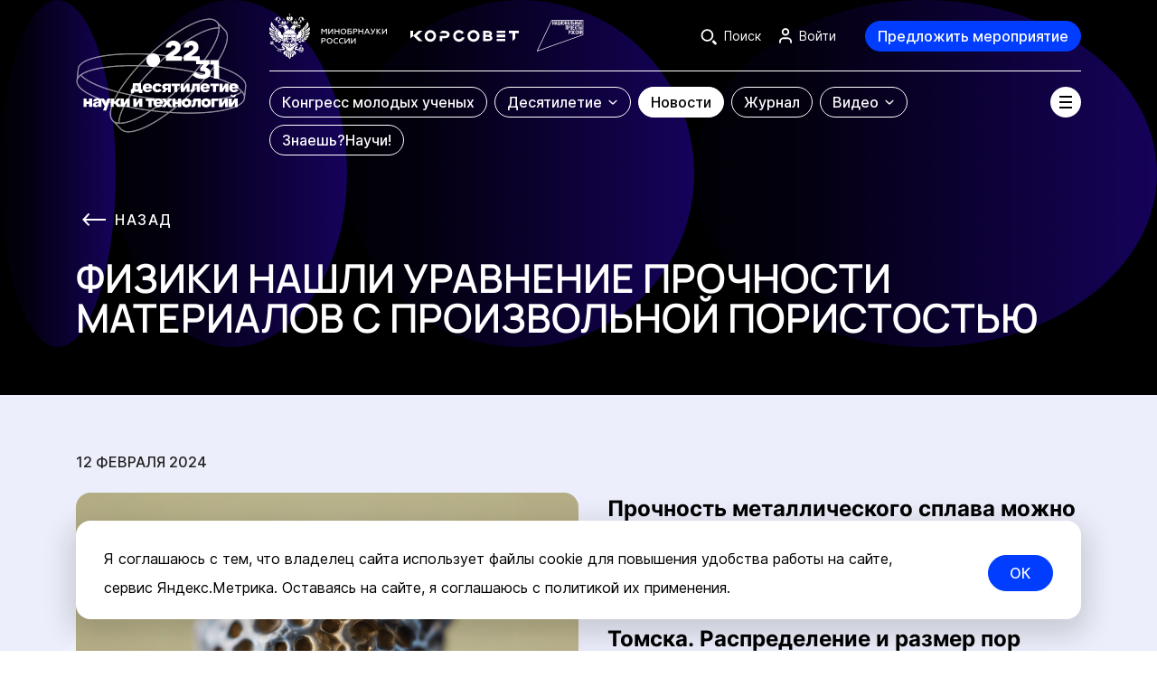

--- FILE ---
content_type: text/html; charset=UTF-8
request_url: https://xn--80aa3ak5a.xn--p1ai/news/fiziki-nashli-uravnenie-prochnosti-materialov-s-proizvolnoy-poristostyu/
body_size: 63304
content:
<!DOCTYPE html>
<html lang="ru">
<head>
    <meta charset="utf-8">
    <meta name="viewport" content="width=device-width, initial-scale=1.0">
    <meta http-equiv="X-UA-Compatible" content="IE=edge" />
    <meta name="format-detection" content="telephone=no">
    <title>Физики нашли уравнение прочности материалов с произвольной пористостью | Новости науки</title>

<script type="module" crossorigin src="/front/main/dist/assets/index-ChuZR7nW.js"></script>
<link rel="stylesheet" crossorigin href="/front/main/dist/assets/index-DVz4gdvS.css">

<meta http-equiv="Content-Type" content="text/html; charset=UTF-8" />
<meta name="keywords" content="Новости" />
<meta name="description" content="Физики нашли уравнение прочности материалов с произвольной пористостью | Новости науки на сайте Наука.рф" />
<link rel="canonical" href="https://xn--80aa3ak5a.xn--p1ai/news/fiziki-nashli-uravnenie-prochnosti-materialov-s-proizvolnoy-poristostyu/" />
<link href="/bitrix/cache/css/s1/main/template_37d12be7eaf35719c13f265d6e002de9/template_37d12be7eaf35719c13f265d6e002de9_v1.css?1768549544574" type="text/css"  data-template-style="true" rel="stylesheet" />
<meta name="csrf-token" content="49fadd073286702b2825bb9a52802f25">



<!-- Yandex.Metrika counter -->
<script data-skip-moving="true" type="text/javascript" >
   (function(m,e,t,r,i,k,a){m[i]=m[i]||function(){(m[i].a=m[i].a||[]).push(arguments)};
   m[i].l=1*new Date();
   for (var j = 0; j < document.scripts.length; j++) {if (document.scripts[j].src === r) { return; }}
   k=e.createElement(t),a=e.getElementsByTagName(t)[0],k.async=1,k.src=r,a.parentNode.insertBefore(k,a)})
   (window, document, "script", "https://mc.yandex.ru/metrika/tag.js", "ym");

	window.uYmKey = 90494499;

   ym(window.uYmKey, "init", {
        clickmap:true,
        trackLinks:true,
        accurateTrackBounce:true,
        webvisor:true
   });

   ym(90502649, "init", {
        clickmap:true,
        trackLinks:true,
        accurateTrackBounce:true,
        webvisor:true
   });

	window.ymScrollDeep = true;
	window.ymScrollDeepKey = window.uYmKey;
	window.ymScroollHomePageOnly = true;
</script>
<noscript><div>
<img src="https://mc.yandex.ru/watch/90494499" style="position:absolute; left:-9999px;" alt="" />
<img src="https://mc.yandex.ru/watch/90502649" style="position:absolute; left:-9999px;" alt="" /></div></noscript>
<!-- /Yandex.Metrika counter -->    <meta property="og:type" content="website">
    <meta property="og:url"
          content="https://xn--80aa3ak5a.xn--p1ai/news/fiziki-nashli-uravnenie-prochnosti-materialov-s-proizvolnoy-poristostyu/">
    <meta property="og:title" content="Физики нашли уравнение прочности материалов с произвольной пористостью | Новости науки">
    <meta property="og:description" content="Главные новости российской науки на официальном сайте Десятилетия науки и технологий в России">
    <meta property="og:image"
          content="https://cdn.10nauki.ru/upload/iblock/528/dywtttvvghccjg0vcpkpljas0bmy7lis/Poristost_Metallov-1400х900.png">
</head>
<body>
<div id="app" class="g-wrapper" v-cloak>
<spinner-loading></spinner-loading>

<header id="header" class="header">
    <div class="u-g-container">
        <div class="header__wrapper">
            <a class="header__logo" href="https://xn--80aa3ak5a.xn--p1ai/" title="На главную">
                <inline-svg src="logo-main"></inline-svg>
            </a>
            <div class="header__container">
                <div class="header__container-top">
                    <div class="header__container-top-wrapper">
                        <div class="header__container-top--left">
                            <ul class="header__logos">
                                <li class="header__logos-minobrnauki">
                                    <a
                                        class="header__logos-item"
                                        href="https://minobrnauki.gov.ru/"
                                        target="_blank" rel="noopener"      
                                        
                                    >
                                        <picture>
                                            <source media="(max-width: 767px)" srcset="/front/main/src/assets/img/logo/minobrnauki-logo-vert.svg">
                                            <img
                                                class="header__logos-icon-minobrnauki"
                                                src="/front/main/src/assets/img/logo/minobrnauki-logo-hor.svg"
                                                alt="Минобрнауки России"
                                                width="31"
                                                height="30"
                                            >
                                        </picture>
                                    </a>
                                </li>
                                <li class="header__logos-science">
                                    <a
                                        class="header__logos-item"
                                        href="http://youngscience.gov.ru/"
                                        target="_blank" rel="noopener"       
                                    >
                                        <img
                                            class="header__logos-icon-science"
                                            src="/front/main/src/assets/img/logo/science-logo-new.svg"
                                            width="152"
                                            height="64"
                                        >
                                    </a>
                                </li>
                                <li class="header__logos-national-projects">
                                    <a
                                        class="header__logos-item"
                                        href="https://xn--80aapampemcchfmo7a3c9ehj.xn--p1ai/"
                                        
                                        target="_blank" rel="noopener"      
                                    >
                                        <img
                                            class="header__logos-icon-national-projects"
                                            src="/front/main/src/assets/img/logo/nac-prog-logo.svg"
                                            alt="Национальные проекты"
                                            width="52"
                                            height="35"
                                        >
                                    </a>
                                </li>
                            </ul>
                        </div>
                        <div class="header__container-top--right">
                            <div class="header__actions">
                                
                                <div class="header__actions-item">
                                    <header-search-toggle></header-search-toggle>
                                </div>

                                <template v-if="IS_AUTH">
                                    <user-block
                                        class="header__actions-item header__user-block g-hidden-mobile"
                                        lk-url="https://xn--80aa3ak5a.xn--p1ai/lk/"
                                        logout-url="/news/fiziki-nashli-uravnenie-prochnosti-materialov-s-proizvolnoy-poristostyu/?logout=yes&sessid=49fadd073286702b2825bb9a52802f25"
                                    ></user-block>
                                    <div class="header__bottom-offer">
                                        <custom-button
                                            class="header__btn-event"
                                            tag="a"
                                            href="https://xn--80aa3ak5a.xn--p1ai/lk/?tab=add-event"
                                            theme="primary"
                                        >
                                            Предложить мероприятие
                                        </custom-button>
                                    </div>
                                </template>
                                <template v-else>
                                    <btn-login ref="btnLogin" class="header__actions-item header__btn-login g-hidden-mobile"></btn-login>
                                    <div class="header__bottom-offer">
                                        <custom-button
                                            class="header__btn-event"
                                            theme="primary"
                                            @click="goToAuthForm('add-event')"
                                        >
                                            Предложить мероприятие
                                        </custom-button>
                                    </div>
                                </template>
                            </div>
                        </div>
                        <header-search
                            action-search="/search/"
                        ></header-search>
                    </div>
                </div>
                <div class="header__container-bottom">
                    <nav class="header__nav">
                        <header-menu></header-menu>
                    </nav>
                    <burger-menu-button></burger-menu-button>
                </div>
            </div>
        </div>
    </div>
    <burger-menu
            is-can-auth
        :main-items="[{&quot;id&quot;:&quot;245&quot;,&quot;url&quot;:&quot;https:\/\/xn--c1aenmeoia.xn--80aa3ak5a.xn--p1ai\/&quot;,&quot;name&quot;:&quot;Конгресс молодых ученых&quot;,&quot;target&quot;:&quot;_blank&quot;,&quot;isChild&quot;:false,&quot;isActive&quot;:false,&quot;childs&quot;:[],&quot;alignRight&quot;:false},{&quot;id&quot;:&quot;246&quot;,&quot;url&quot;:&quot;\/about\/&quot;,&quot;name&quot;:&quot;Десятилетие&quot;,&quot;target&quot;:&quot;_self&quot;,&quot;isChild&quot;:false,&quot;isActive&quot;:false,&quot;childs&quot;:[{&quot;id&quot;:&quot;247&quot;,&quot;url&quot;:&quot;\/about\/&quot;,&quot;name&quot;:&quot;Главное&quot;,&quot;target&quot;:&quot;_self&quot;,&quot;isChild&quot;:false,&quot;isActive&quot;:false,&quot;childs&quot;:[],&quot;alignRight&quot;:false},{&quot;id&quot;:&quot;248&quot;,&quot;url&quot;:&quot;\/initiatives\/&quot;,&quot;name&quot;:&quot;Инициативы&quot;,&quot;target&quot;:&quot;_self&quot;,&quot;isChild&quot;:false,&quot;isActive&quot;:false,&quot;childs&quot;:[],&quot;alignRight&quot;:false},{&quot;id&quot;:&quot;309&quot;,&quot;url&quot;:&quot;\/events\/&quot;,&quot;name&quot;:&quot;Мероприятия и проекты&quot;,&quot;target&quot;:&quot;_self&quot;,&quot;isChild&quot;:false,&quot;isActive&quot;:false,&quot;childs&quot;:[],&quot;alignRight&quot;:false},{&quot;id&quot;:&quot;249&quot;,&quot;url&quot;:&quot;\/about\/#brand-style&quot;,&quot;name&quot;:&quot;Фирменный стиль&quot;,&quot;target&quot;:&quot;_self&quot;,&quot;isChild&quot;:false,&quot;isActive&quot;:false,&quot;childs&quot;:[],&quot;alignRight&quot;:false},{&quot;id&quot;:&quot;250&quot;,&quot;url&quot;:&quot;\/media\/&quot;,&quot;name&quot;:&quot;Для СМИ&quot;,&quot;target&quot;:&quot;_self&quot;,&quot;isChild&quot;:false,&quot;isActive&quot;:false,&quot;childs&quot;:[],&quot;alignRight&quot;:false},{&quot;id&quot;:&quot;251&quot;,&quot;url&quot;:&quot;https:\/\/xn--80aaxlghze.xn--80aa3ak5a.xn--p1ai\/&quot;,&quot;name&quot;:&quot;Талисман Десятилетия науки&quot;,&quot;target&quot;:&quot;_blank&quot;,&quot;isChild&quot;:false,&quot;isActive&quot;:false,&quot;childs&quot;:[],&quot;alignRight&quot;:false}],&quot;alignRight&quot;:false},{&quot;id&quot;:&quot;252&quot;,&quot;url&quot;:&quot;\/news\/&quot;,&quot;name&quot;:&quot;Новости&quot;,&quot;target&quot;:&quot;_self&quot;,&quot;isChild&quot;:false,&quot;isActive&quot;:true,&quot;childs&quot;:[],&quot;alignRight&quot;:false},{&quot;id&quot;:&quot;254&quot;,&quot;url&quot;:&quot;\/journal\/&quot;,&quot;name&quot;:&quot;Журнал&quot;,&quot;target&quot;:&quot;_self&quot;,&quot;isChild&quot;:false,&quot;isActive&quot;:false,&quot;childs&quot;:[],&quot;alignRight&quot;:false},{&quot;id&quot;:&quot;255&quot;,&quot;url&quot;:&quot;\/video\/&quot;,&quot;name&quot;:&quot;Видео&quot;,&quot;target&quot;:&quot;_self&quot;,&quot;isChild&quot;:false,&quot;isActive&quot;:false,&quot;childs&quot;:[{&quot;id&quot;:&quot;256&quot;,&quot;url&quot;:&quot;\/video\/&quot;,&quot;name&quot;:&quot;Все видео&quot;,&quot;target&quot;:&quot;_self&quot;,&quot;isChild&quot;:false,&quot;isActive&quot;:false,&quot;childs&quot;:[],&quot;alignRight&quot;:false},{&quot;id&quot;:&quot;257&quot;,&quot;url&quot;:&quot;\/science-point\/&quot;,&quot;name&quot;:&quot;Точка науки&quot;,&quot;target&quot;:&quot;_self&quot;,&quot;isChild&quot;:false,&quot;isActive&quot;:false,&quot;childs&quot;:[],&quot;alignRight&quot;:false}],&quot;alignRight&quot;:true},{&quot;id&quot;:&quot;316&quot;,&quot;url&quot;:&quot;https:\/\/научи.наука.рф&quot;,&quot;name&quot;:&quot;Знаешь?Научи!&quot;,&quot;target&quot;:&quot;_self&quot;,&quot;isChild&quot;:false,&quot;isActive&quot;:false,&quot;childs&quot;:[],&quot;alignRight&quot;:false}]"
        :secondary-items="[{&quot;id&quot;:&quot;268&quot;,&quot;url&quot;:&quot;https:\/\/xn--d1acvx9d.xn--80aa3ak5a.xn--p1ai\/&quot;,&quot;name&quot;:&quot;Детская &lt;br&gt; страница&quot;,&quot;target&quot;:&quot;_self&quot;,&quot;isChild&quot;:true,&quot;icon&quot;:&quot;https:\/\/cdn.10nauki.ru\/upload\/uf\/123\/mu3fp0lionmnc56mgpecva7wwj90ejqg\/Детская_страница (1).svg&quot;,&quot;iconWhite&quot;:&quot;https:\/\/cdn.10nauki.ru\/upload\/uf\/117\/lpjv0ajuvfzg15ziyeuhryu04m8kyanm\/Детская_страница (2) 1.svg&quot;},{&quot;id&quot;:&quot;269&quot;,&quot;url&quot;:&quot;https:\/\/xn--80aafey1amqq.xn--80aa3ak5a.xn--p1ai\/&quot;,&quot;name&quot;:&quot;Навигатор по научным специальностям&quot;,&quot;target&quot;:&quot;_self&quot;,&quot;isChild&quot;:false,&quot;icon&quot;:&quot;https:\/\/cdn.10nauki.ru\/upload\/uf\/55b\/c1nt7hj8ytgt3adgqm6h7jxx8q4n0dt2\/Навигатор_по_научным_специальностям (1).svg&quot;,&quot;iconWhite&quot;:&quot;https:\/\/cdn.10nauki.ru\/upload\/uf\/cbb\/9c3y180yjc8bcp6uy42gf5880tgb9zfq\/Навигатор_по_научным_специальностям (2) 1.svg&quot;},{&quot;id&quot;:&quot;270&quot;,&quot;url&quot;:&quot;https:\/\/xn--h1aaea4aeco0g.xn--80aa3ak5a.xn--p1ai\/&quot;,&quot;name&quot;:&quot;Экскурсии и лекции «Наука рядом»&quot;,&quot;target&quot;:&quot;_self&quot;,&quot;isChild&quot;:false,&quot;icon&quot;:&quot;https:\/\/cdn.10nauki.ru\/upload\/uf\/265\/zmreyb1w69hs8qeeumnkq1ah8ybrf57h\/Экскурсии_и_лекции (1).svg&quot;,&quot;iconWhite&quot;:&quot;https:\/\/cdn.10nauki.ru\/upload\/uf\/b88\/nb4uvhu0o016z3v5lbsude4hz4mi1ras\/Экскурсии_и_лекции (2) 1.svg&quot;},{&quot;id&quot;:&quot;272&quot;,&quot;url&quot;:&quot;https:\/\/xn--g1abnnjg.xn--80aa3ak5a.xn--p1ai\/&quot;,&quot;name&quot;:&quot;Научно-популярные туры&quot;,&quot;target&quot;:&quot;_self&quot;,&quot;isChild&quot;:false,&quot;icon&quot;:&quot;https:\/\/cdn.10nauki.ru\/upload\/uf\/6e6\/vcu1ctqygnigim8db32hnpuxy6paqyyz\/Frame (1).svg&quot;,&quot;iconWhite&quot;:&quot;https:\/\/cdn.10nauki.ru\/upload\/uf\/827\/w0pcps1uot1wo6au66wumvdpnf5v4b0t\/Frame (1) (1) 1.svg&quot;},{&quot;id&quot;:&quot;271&quot;,&quot;url&quot;:&quot;https:\/\/xn--80ahbcardleh7akwn6i.xn--80aa3ak5a.xn--p1ai\/&quot;,&quot;name&quot;:&quot;Научные детские площадки&quot;,&quot;target&quot;:&quot;_self&quot;,&quot;isChild&quot;:false,&quot;icon&quot;:&quot;https:\/\/cdn.10nauki.ru\/upload\/uf\/e21\/kg2ls3majzembq3jq2ve1yxo25p0jcst\/Frame.svg&quot;,&quot;iconWhite&quot;:&quot;https:\/\/cdn.10nauki.ru\/upload\/uf\/88a\/qodxq2ovaqsgqenfpztujxxrm2u5th0r\/Frame (2) 1.svg&quot;}]"
        :region-props="{}"
>
        <div class="burger-menu">
                    <div class="header-desktop-menu">
                <div class="header-desktop-menu__list">
                    <div class="header-desktop-menu__inner">
                                                    <div class="header-desktop-menu__item">
                                <a href="https://xn--c1aenmeoia.xn--80aa3ak5a.xn--p1ai/" target="_blank" rel="noopener"       class="header-desktop-menu__link">_blank</a>
                                                            </div>
                                                    <div class="header-desktop-menu__item">
                                <a href="/about/" target="_self" class="header-desktop-menu__link">_self</a>
                                                                    <div class="header-desktop-menu__submenu">
                                        <div class="header-desktop-menu__submenu-list header-desktop-menu__list">
                                                                                            <div class="header-desktop-menu__submenu-item header-desktop-menu__item">
                                                    <a href="/about/" target="_self" class="header-desktop-menu__submenu-link">Главное</a>
                                                </div>
                                                                                            <div class="header-desktop-menu__submenu-item header-desktop-menu__item">
                                                    <a href="/initiatives/" target="_self" class="header-desktop-menu__submenu-link">Инициативы</a>
                                                </div>
                                                                                            <div class="header-desktop-menu__submenu-item header-desktop-menu__item">
                                                    <a href="/events/" target="_self" class="header-desktop-menu__submenu-link">Мероприятия и проекты</a>
                                                </div>
                                                                                            <div class="header-desktop-menu__submenu-item header-desktop-menu__item">
                                                    <a href="/about/#brand-style" target="_self" class="header-desktop-menu__submenu-link">Фирменный стиль</a>
                                                </div>
                                                                                            <div class="header-desktop-menu__submenu-item header-desktop-menu__item">
                                                    <a href="/media/" target="_self" class="header-desktop-menu__submenu-link">Для СМИ</a>
                                                </div>
                                                                                            <div class="header-desktop-menu__submenu-item header-desktop-menu__item">
                                                    <a href="https://xn--80aaxlghze.xn--80aa3ak5a.xn--p1ai/" target="_blank" rel="noopener"       class="header-desktop-menu__submenu-link">Талисман Десятилетия науки</a>
                                                </div>
                                                                                    </div>
                                    </div>
                                                            </div>
                                                    <div class="header-desktop-menu__item">
                                <a href="/news/" target="_self" class="header-desktop-menu__link">_self</a>
                                                            </div>
                                                    <div class="header-desktop-menu__item">
                                <a href="/journal/" target="_self" class="header-desktop-menu__link">_self</a>
                                                            </div>
                                                    <div class="header-desktop-menu__item">
                                <a href="/video/" target="_self" class="header-desktop-menu__link">_self</a>
                                                                    <div class="header-desktop-menu__submenu">
                                        <div class="header-desktop-menu__submenu-list header-desktop-menu__list">
                                                                                            <div class="header-desktop-menu__submenu-item header-desktop-menu__item">
                                                    <a href="/video/" target="_self" class="header-desktop-menu__submenu-link">Все видео</a>
                                                </div>
                                                                                            <div class="header-desktop-menu__submenu-item header-desktop-menu__item">
                                                    <a href="/science-point/" target="_self" class="header-desktop-menu__submenu-link">Точка науки</a>
                                                </div>
                                                                                    </div>
                                    </div>
                                                            </div>
                                                    <div class="header-desktop-menu__item">
                                <a href="https://научи.наука.рф" target="_self" class="header-desktop-menu__link">_self</a>
                                                            </div>
                                            </div>
                </div>
            </div>
                            <nav class="navigation-block">
                <div class="navigation-block__inner">
                    <div class="navigation-block__list">
                                                    <div class="navigation-block__item">
                                <a href="https://xn--d1acvx9d.xn--80aa3ak5a.xn--p1ai/" target="_self" class="navigation-card">
                                    <div class="navigation-card__inner">
                                                                                    <img src="https://cdn.10nauki.ru/upload/uf/123/mu3fp0lionmnc56mgpecva7wwj90ejqg/Детская_страница (1).svg" class="navigation-card__icon">
                                                                                <span class="navigation-card__name">Детская <br> страница</span>
                                    </div>
                                </a>
                            </div>
                                                    <div class="navigation-block__item">
                                <a href="https://xn--80aafey1amqq.xn--80aa3ak5a.xn--p1ai/" target="_self" class="navigation-card">
                                    <div class="navigation-card__inner">
                                                                                    <img src="https://cdn.10nauki.ru/upload/uf/55b/c1nt7hj8ytgt3adgqm6h7jxx8q4n0dt2/Навигатор_по_научным_специальностям (1).svg" class="navigation-card__icon">
                                                                                <span class="navigation-card__name">Навигатор по научным специальностям</span>
                                    </div>
                                </a>
                            </div>
                                                    <div class="navigation-block__item">
                                <a href="https://xn--h1aaea4aeco0g.xn--80aa3ak5a.xn--p1ai/" target="_self" class="navigation-card">
                                    <div class="navigation-card__inner">
                                                                                    <img src="https://cdn.10nauki.ru/upload/uf/265/zmreyb1w69hs8qeeumnkq1ah8ybrf57h/Экскурсии_и_лекции (1).svg" class="navigation-card__icon">
                                                                                <span class="navigation-card__name">Экскурсии и лекции «Наука рядом»</span>
                                    </div>
                                </a>
                            </div>
                                                    <div class="navigation-block__item">
                                <a href="https://xn--g1abnnjg.xn--80aa3ak5a.xn--p1ai/" target="_self" class="navigation-card">
                                    <div class="navigation-card__inner">
                                                                                    <img src="https://cdn.10nauki.ru/upload/uf/6e6/vcu1ctqygnigim8db32hnpuxy6paqyyz/Frame (1).svg" class="navigation-card__icon">
                                                                                <span class="navigation-card__name">Научно-популярные туры</span>
                                    </div>
                                </a>
                            </div>
                                                    <div class="navigation-block__item">
                                <a href="https://xn--80ahbcardleh7akwn6i.xn--80aa3ak5a.xn--p1ai/" target="_self" class="navigation-card">
                                    <div class="navigation-card__inner">
                                                                                    <img src="https://cdn.10nauki.ru/upload/uf/e21/kg2ls3majzembq3jq2ve1yxo25p0jcst/Frame.svg" class="navigation-card__icon">
                                                                                <span class="navigation-card__name">Научные детские площадки</span>
                                    </div>
                                </a>
                            </div>
                                            </div>
                </div>
            </nav>
            </div>
</burger-menu>
</header>
    <push-banner can-visible></push-banner><main id="main">

<!-- #WORKAREA# ---------------------------------------------------------------------------------------------------- -->
    <banner-wrapper class="u-news-detail-banner">
        <div class="u-inner-header">
            <back-link
                class="u-inner-header__back tt-uppercase"
                href="/news/"
            ></back-link>
            <h1 class="u-inner-header__title ">
                Физики нашли уравнение прочности материалов с произвольной пористостью            </h1>
        </div>
    </banner-wrapper>


    <section class="content-section u-news-detail-section">
        <div class="u-news-detail-page-wrapper">
            <u-figures
                :items="[
                    {'name':'f-news-detail-page-1','image':'/front/main/src/assets/img/bg-shapes/circle-left-opacity.svg','animation':'fade-in-left'},
                    {'name':'f-news-detail-page-2','image':'/front/main/src/assets/img/bg-shapes/circle-left-opacity.svg','animation':'fade-in-right'},
                    {'name':'f-news-detail-page-3','image':'/front/main/src/assets/img/bg-shapes/circle-left-opacity.svg','animation':'fade-in-left'},
                ]"
                :full-width="true"
            >
                <div class="u-g-container">
                                            <time class="u-news-detail__date u-date">
                            12 февраля 2024                        </time>
                                        <div class="content u-typography " v-check-child-external-link>
                        <div class="u-news-detail-page__text-content">
                                                                                        <img-wyz
                                    src="https://cdn.10nauki.ru/upload/iblock/528/dywtttvvghccjg0vcpkpljas0bmy7lis/Poristost_Metallov-1400х900.png"
                                    align="left"
                                    author=""
                                    description=""
                                >
                                </img-wyz>
                                                        <b>Прочность металлического сплава можно понижать контролируемым образом через внесение в него пористости. Это доказали ученые из&nbsp;Казани и Томска.&nbsp;Распределение&nbsp;и размер&nbsp;пор полностью определяют, насколько уменьшится прочность материала.</b> <br>
 <br>
 Основой для экспериментов стал кристаллического сплава никеля и титана. Его применяют&nbsp;в авиастроении, а также в медицине для создания биосовместимых имплантатов и хирургических инструментов. Пористость позволяет не только сымитировать структуру костной ткани, куда вживляют имплантат, но и обеспечить его необходимую прочность, упругость и пластичность, сопоставимую с прочностью естественной ткани. <br>
 <br>
 Этот процесс важно контролировать. Если прочностные и упруго-пластичные характеристики имплантата будут сильно&nbsp;выше, чем у кости, он может разрушать живую ткань. Ученые из&nbsp;Казанского федерального университета с коллегами из&nbsp;Томского государственного университета&nbsp; показали, что можно контролируемо понижать механические характеристики сплава никеля и титана за счет внесения в него пористости.
<p>
	 Они изучили механические свойства этого сплава с порами микронного размера, а также при разном их распределении в материале. Поры могут располагаться изолированно друг от друга, или же срастаться и образовывать каналы. Спекая порошок с гранулами титаната никеля, размеры которых варьировались в диапазоне от 100 до 200 микрон, исследователи изготовили образцы сплава с одиночными и «сросшимися» порами, а также промежуточными вариантами их распределения. Потом&nbsp;ученые определили прочностные характеристики сплавов с помощью экспериментов на растяжение.&nbsp;
</p>
<p>
	 Случаи с порами нанометрового размера (в миллионы раз меньше миллиметра) физики исследовали с помощью моделирования неравновесной молекулярной динамики. Этот метод позволяет описывать структуру вещества на атомном уровне, а потому подходит для исследования нанопористых материалов — когда размеры пор сопоставимы с размерами атома. Кроме того,&nbsp;метод&nbsp;с высокой точностью определяет практически любые физические свойства исследуемых объектов.
</p>
<p>
	 Оказалось, что в целом показатель упругости образцов с порами нанометрового размера примерно в три раза больше, чем у сплавов с микронными порами. При этом пластичность и прочность нанопористых образцов примерно в 20 раз выше, чем у микропористых материалов. Авторы систематизировали полученные экспериментальные данные и результаты моделирования, выведя общее уравнение. Оно позволяет с точностью 96% определять, какими упруго-пластичными и прочностными свойствами будет обладать сплав с произвольной пористостью.
</p>
<p>
	 «Предложенные в ходе моделирования уравнения позволяют оценить ключевые механические характеристики материалов с произвольными пористостью и размером пор: от наноразмерных до пор величиной в десятые доли миллиметра. Полученные результаты можно использовать для решения прикладных задач, например, при создании материалов с необходимым сочетанием физико-механических характеристик, в частности пористых металлических биоматериалов», — рассказал руководитель проекта Анатолий Мокшин, профессор,&nbsp;заведующий кафедрой вычислительной физики Института физики Казанского федерального университета.
</p>
 Результаты исследования,&nbsp;поддержанного&nbsp;грантом Российского научного фонда,&nbsp;<a href="https://doi.org/10.3390/cryst13121656">опубликованы</a>&nbsp;в журнале&nbsp;Crystals.<br>                        </div>
                    </div>
                </div>
            </u-figures>

            <div class="u-g-container">
                            </div>

            <div class="u-news-detail__socials">
                <div class="u-g-container">
                    <u-social
                        sharing-title="Физики нашли уравнение прочности материалов с произвольной пористостью"
                        sharing-description=""
                        sharing-image="https://xn--80aa3ak5a.xn--p1aihttps://cdn.10nauki.ru/upload/iblock/528/dywtttvvghccjg0vcpkpljas0bmy7lis/Poristost_Metallov-1400х900.png"
                    ></u-social>
                </div>
            </div>
            <u-figures
                :items="[
                    {'name':'f-news-detail-page-lines','image':'/front/main/src/assets/img/bg-shapes/lines.svg','animation':'fade-in-left'},
                ]"
                :full-width="true"
            >
                <div class="u-g-container">
                    <div class="u-news-detail__other-wrapper">
                        <h2 class="u-news-detail__other-title">
    Вам может быть интересно
</h2>
<div class="u-news-detail__other">
    <div class="u-news-list">
                                                                <a href="/news/priem-zayavok-startapov-na-rossiyskiy-venchurnyy-forum-prodlitsya-do-20-yanvarya/"
               class="u-news-card u-news-card--default u-news-list__item"
            >
                <div class="u-news-card__inner">
                                            <div class="u-news-card__preview">
                            <img
                                src="https://cdn.10nauki.ru/upload/iblock/7ca/6zfvm21ktfclojcdgtp0ua1hbhjlmmhc/O-RVP-1200х600.jpg"
                                class="u-news-card__image"
                            >
                        </div>
                                        <div class="u-news-card__main">
                        <time
                            class="u-news-card__date u-news-card__date--over-image"
                        >
                            18 января 2026                        </time>
                        <div class="u-news-card__info">
                            <h3 class="u-news-card__title title-lg tt-uppercase">
                                Прием заявок стартапов на Российский венчурный форум продлится до 20 января                            </h3>
                            <custom-button class="u-news-card__learn-more">
                                Узнать больше
                            </custom-button>
                        </div>
                    </div>
                </div>
            </a>
                                                        <a href="/news/prodolzhaetsya-registratsiya-na-zimnie-shkoly-dlya-molodykh-sotsiologov/"
               class="u-news-card u-news-card--default u-news-list__item"
            >
                <div class="u-news-card__inner">
                                            <div class="u-news-card__preview">
                            <img
                                src="https://cdn.10nauki.ru/upload/iblock/c69/1rrlcw42le3avxjxsz4b34icv4eqotit/O-MGU-1200х600.jpg"
                                class="u-news-card__image"
                            >
                        </div>
                                        <div class="u-news-card__main">
                        <time
                            class="u-news-card__date u-news-card__date--over-image"
                        >
                            18 января 2026                        </time>
                        <div class="u-news-card__info">
                            <h3 class="u-news-card__title title-lg tt-uppercase">
                                Продолжается регистрация на зимние школы для молодых социологов                            </h3>
                            <custom-button class="u-news-card__learn-more">
                                Узнать больше
                            </custom-button>
                        </div>
                    </div>
                </div>
            </a>
                                                        <a href="/news/opublikovan-sbornik-posvyashchennyy-podderzhke-nauki-rossiyskimi-tekhnologicheskimi-kompaniyami/"
               class="u-news-card u-news-card--default u-news-list__item"
            >
                <div class="u-news-card__inner">
                                            <div class="u-news-card__preview">
                            <img
                                src="https://cdn.10nauki.ru/upload/iblock/474/zjvtjw1vitkd4va8ys8sju7ual7xomaf/O-Bro-1200х600.jpg"
                                class="u-news-card__image"
                            >
                        </div>
                                        <div class="u-news-card__main">
                        <time
                            class="u-news-card__date u-news-card__date--over-image"
                        >
                            17 января 2026                        </time>
                        <div class="u-news-card__info">
                            <h3 class="u-news-card__title title-lg tt-uppercase">
                                Опубликован сборник, посвященный поддержке науки российскими технологическими компаниями                            </h3>
                            <custom-button class="u-news-card__learn-more">
                                Узнать больше
                            </custom-button>
                        </div>
                    </div>
                </div>
            </a>
                                    </div>
</div>
<div class="u-news-detail__load-more">
    <custom-button
        tag="a"
        href="/news/"
        theme="primary"
        size="md"
    >
        Все новости    </custom-button>
</div>

                    </div>
                </div>
            </u-figures>
        </div>
        <scroll-top-btn></scroll-top-btn>
    </section>
<!-- /#WORKAREA# --------------------------------------------------------------------------------------------------- -->
    </main>
    <footer class="footer">
        <div class="footer__container">
            <div class="footer__inner">
                <div class="footer__top">
                    <div class="footer__top-menu">
                        <ul class="footer-menu">
            <li >
            <a
                href="https://xn--c1aenmeoia.xn--80aa3ak5a.xn--p1ai"
                                                    target="_blank" rel="noopener"      
                            >
                Конгресс молодых ученых            </a>
        </li>
            <li >
            <a
                href="/about/"
                                            >
                О Десятилетии            </a>
        </li>
            <li >
            <a
                href="/about/#brand-style"
                                            >
                Фирменный стиль            </a>
        </li>
            <li >
            <a
                href="/media/"
                                            >
                Для СМИ            </a>
        </li>
            <li class="is-active">
            <a
                href="/news/"
                                            >
                Новости            </a>
        </li>
            <li >
            <a
                href="/journal/"
                                            >
                Журнал            </a>
        </li>
            <li >
            <a
                href="/video/"
                                            >
                Видео            </a>
        </li>
    </ul>
                    </div>
                    <div class="footer__top-btns">
                        <custom-button
                            v-if="IS_AUTH"
                            tag="a"
                            href="https://xn--80aa3ak5a.xn--p1ai/lk/?tab=add-event"
                            class="footer__actions-btn g-visible-tablet"
                            theme="primary"
                        >
                            Предложить мероприятие
                        </custom-button>
                        <custom-button
                            v-else
                            class="footer__actions-btn g-visible-tablet"
                            theme="primary"
                            @click="goToAuthForm('add-event')"
                        >
                            Предложить мероприятие
                        </custom-button>

                        <div class="footer__socials g-visible-tablet">
                            <div class="footer__socials-list">
                                <div class="footer__socials-item">
                                    <a class="footer-social" href="https://max.ru/nauka" target="_blank" rel="noopener"      >
                                        <svg width="44" height="44" viewBox="0 0 44 44" fill="none" xmlns="http://www.w3.org/2000/svg">
                                            <path class="st0" d="M22.2,32.1c-2.1,0-3.1-0.3-4.8-1.5c-1.1,1.3-4.5,2.4-4.6,0.6c0-1.3-0.3-2.4-0.6-3.6c-0.4-1.5-0.9-3.1-0.9-5.5c0-5.7,5-10.1,10.9-10.1c5.9,0,10.6,4.5,10.6,10.1c0,2.6-1.1,5.2-3.1,7.1C27.7,31,25,32.1,22.2,32.1z M22.3,16.9c-2.9-0.1-5.1,1.8-5.6,4.7c-0.4,2.4,0.3,5.5,0.9,5.6c0.3,0.1,1.1-0.5,1.5-0.9c0.8,0.5,1.6,0.8,2.6,0.9c1.4,0.1,2.9-0.4,3.9-1.3c1.1-0.9,1.7-2.2,1.8-3.5c0.1-1.4-0.4-2.7-1.4-3.7C25.1,17.6,23.7,16.9,22.3,16.9L22.3,16.9z" fill="white"/>
                                            <circle cx="22" cy="22" r="21.5" stroke="white"/>
                                        </svg>
                                    </a>
                                </div>
                                <div class="footer__socials-item">
                                    <a class="footer-social" href="https://vk.com/sciencerf" target="_blank" rel="noopener"      >
                                        <svg width="44" height="44" viewBox="0 0 44 44" fill="none" xmlns="http://www.w3.org/2000/svg">
                                            <path d="M10.7604 16C11.5479 16 12.7479 16 13.4229 16C13.7604 16 14.0229 16.225 14.1354 16.525C14.4729 17.5 15.2229 19.6375 16.0854 21.1C17.2479 23.0125 17.9979 23.725 18.4854 23.65C18.9729 23.5375 18.8229 22.2625 18.8229 21.25C18.8229 20.2375 18.9354 18.5125 18.4479 17.725L17.6979 16.6375C17.5104 16.375 17.6979 16.0375 17.9979 16.0375H22.2729C22.6854 16.0375 23.0229 16.375 23.0229 16.7875V22.225C23.0229 22.225 23.2104 23.2 24.2604 22.1875C25.3104 21.175 26.4354 19.3 27.3729 17.3875L27.7479 16.4875C27.8604 16.225 28.1229 16.0375 28.4229 16.0375H31.1979C31.7229 16.0375 32.0979 16.5625 31.9104 17.05L31.6104 17.8375C31.6104 17.8375 30.5979 19.8625 29.5479 21.2875C28.4979 22.75 28.2729 23.0875 28.4229 23.4625C28.5729 23.8375 31.2729 26.35 31.9479 27.55C32.1354 27.8875 32.2854 28.1875 32.4354 28.45C32.6979 28.9375 32.3229 29.575 31.7604 29.575H28.6104C28.3479 29.575 28.0854 29.425 27.9729 29.2L27.6729 28.7125C27.6729 28.7125 25.7604 26.4625 24.5979 25.75C23.3979 25.075 23.4354 26.05 23.4354 26.05V28.0375C23.4354 28.8625 22.7604 29.5375 21.9354 29.5375H21.1854C21.1854 29.5375 17.0604 29.5375 13.7604 24.625C11.1729 20.8 10.3104 18.325 10.0104 16.9C9.93543 16.45 10.2729 16 10.7604 16Z" fill="white"/>
                                            <circle cx="22" cy="22" r="21.5" stroke="white"/>
                                        </svg>
                                    </a>
                                </div>
                                <div class="footer__socials-item">
                                    <a class="footer-social" href="https://t.me/npnauka" target="_blank" rel="noopener"      >
                                        <svg width="44" height="44" viewBox="0 0 44 44" fill="none" xmlns="http://www.w3.org/2000/svg">
                                            <path d="M32.501 14.6462L29.2471 29.9917C29.0016 31.0747 28.3614 31.3442 27.4516 30.8341L22.4937 27.1806L20.1015 29.4815C19.8368 29.7462 19.6154 29.9677 19.1051 29.9677L19.4613 24.9182L28.6502 16.6149C29.0498 16.2588 28.5636 16.0614 28.0293 16.4176L16.6695 23.5704L11.779 22.0398C10.7152 21.7076 10.696 20.9759 12.0004 20.4657L31.1292 13.0963C32.0148 12.7642 32.7898 13.2936 32.501 14.6462Z" fill="white"/>
                                            <circle cx="22" cy="22" r="21.5" stroke="white"/>
                                        </svg>
                                    </a>
                                </div>
                                <div class="footer__socials-item">
                                    <a class="footer-social" href="https://ok.ru/group/70000000450836" target="_blank" rel="noopener"      >
                                        <svg width="44" height="44" viewBox="0 0 44 44" fill="none" xmlns="http://www.w3.org/2000/svg">
                                            <path d="M27.6114 25.6562C26.327 26.4719 24.5599 26.7953 23.3927 26.9172L24.3724 27.8828L27.9489 31.4594C29.2567 32.8 27.1286 34.8953 25.8067 33.6016C24.9114 32.6922 23.5989 31.3797 22.2302 30.0109L18.6536 33.5969C17.3317 34.8859 15.2036 32.7719 16.5255 31.4547C17.4349 30.5453 18.7333 29.2328 20.102 27.8781L21.0677 26.9125C19.9145 26.7906 18.1192 26.4859 16.8208 25.6516C15.2927 24.6672 14.6224 24.0906 15.213 22.8859C15.5599 22.2016 16.5114 21.625 17.7724 22.6188C17.7724 22.6188 19.4739 23.9734 22.2208 23.9734C24.9677 23.9734 26.6692 22.6188 26.6692 22.6188C27.9302 21.6297 28.877 22.2016 29.2286 22.8859C29.8099 24.0906 29.1395 24.6672 27.6114 25.6562ZM16.1364 16.0797C16.1364 12.7188 18.8692 10 22.2161 10C25.563 10 28.2958 12.7188 28.2958 16.0797C28.2958 19.4266 25.563 22.1453 22.2161 22.1453C18.8692 22.1453 16.1364 19.4266 16.1364 16.0797ZM19.2302 16.0797C19.2302 17.725 20.5708 19.0656 22.2161 19.0656C23.8614 19.0656 25.202 17.725 25.202 16.0797C25.202 14.4203 23.8614 13.0797 22.2161 13.0797C20.5708 13.0797 19.2302 14.4203 19.2302 16.0797Z" fill="white"/>
                                            <circle cx="22" cy="22" r="21.5" stroke="white"/>
                                        </svg>
                                    </a>
                                </div>
                            </div>
                        </div>
                    </div>
                </div>
                <div class="footer__bottom">
                    <div class="footer__content">
                        <div class="footer__logos">
                            <a
                                href="https://xn--80aa3ak5a.xn--p1ai/"
                                class="footer-logo footer__logos-item footer__logos-item--main"
                            >
                                <inline-svg class="footer-logo__inline-svg" src="logo-footer-sc"></inline-svg>
                            </a>
                            <a
                                href="https://xn--80aapamcavoccigmpc9ab4d0fkj.xn--p1ai/"
                                target="_blank" rel="noopener"      
                                
                                class="footer-logo footer__logos-item footer__logos-item--ano"
                            >
                                <inline-svg class="footer-logo__inline-svg" src="ano-logo-wide"></inline-svg>
                            </a>
                        </div>
                        <div class="footer-copy-text">
                            Наука.рф &nbsp;&mdash; официальный сайт Десятилетия науки и технологий в России. На сайте собрана основная информация о главных новостях, инициативах, проектах и мероприятиях Десятилетия науки и технологий.
                            <br>
                            Если вы хотите стать партнером Десятилетия, предложить проекты или
                            мероприятия или задать вопрос, напишите на info@10nauki.ru
                            <br>
                            ©&nbsp;АНО&nbsp;«Национальные приоритеты», 2022-2026                        </div>
                        <div class="footer__socials g-hidden-tablet">
                            <div class="footer__socials-list">
                                <div class="footer__socials-item">
                                    <a class="footer-social" href="https://max.ru/nauka" target="_blank" rel="noopener"      >
                                        <svg width="44" height="44" viewBox="0 0 44 44" fill="none" xmlns="http://www.w3.org/2000/svg">
                                            <path class="st0" d="M22.2,32.1c-2.1,0-3.1-0.3-4.8-1.5c-1.1,1.3-4.5,2.4-4.6,0.6c0-1.3-0.3-2.4-0.6-3.6c-0.4-1.5-0.9-3.1-0.9-5.5c0-5.7,5-10.1,10.9-10.1c5.9,0,10.6,4.5,10.6,10.1c0,2.6-1.1,5.2-3.1,7.1C27.7,31,25,32.1,22.2,32.1z M22.3,16.9c-2.9-0.1-5.1,1.8-5.6,4.7c-0.4,2.4,0.3,5.5,0.9,5.6c0.3,0.1,1.1-0.5,1.5-0.9c0.8,0.5,1.6,0.8,2.6,0.9c1.4,0.1,2.9-0.4,3.9-1.3c1.1-0.9,1.7-2.2,1.8-3.5c0.1-1.4-0.4-2.7-1.4-3.7C25.1,17.6,23.7,16.9,22.3,16.9L22.3,16.9z" fill="white"/>
                                            <circle cx="22" cy="22" r="21.5" stroke="white"/>
                                        </svg>
                                    </a>
                                </div>
                                <div class="footer__socials-item">
                                    <a class="footer-social" href="https://vk.com/sciencerf" target="_blank" rel="noopener"      >
                                        <svg width="44" height="44" viewBox="0 0 44 44" fill="none" xmlns="http://www.w3.org/2000/svg">
                                            <path d="M10.7604 16C11.5479 16 12.7479 16 13.4229 16C13.7604 16 14.0229 16.225 14.1354 16.525C14.4729 17.5 15.2229 19.6375 16.0854 21.1C17.2479 23.0125 17.9979 23.725 18.4854 23.65C18.9729 23.5375 18.8229 22.2625 18.8229 21.25C18.8229 20.2375 18.9354 18.5125 18.4479 17.725L17.6979 16.6375C17.5104 16.375 17.6979 16.0375 17.9979 16.0375H22.2729C22.6854 16.0375 23.0229 16.375 23.0229 16.7875V22.225C23.0229 22.225 23.2104 23.2 24.2604 22.1875C25.3104 21.175 26.4354 19.3 27.3729 17.3875L27.7479 16.4875C27.8604 16.225 28.1229 16.0375 28.4229 16.0375H31.1979C31.7229 16.0375 32.0979 16.5625 31.9104 17.05L31.6104 17.8375C31.6104 17.8375 30.5979 19.8625 29.5479 21.2875C28.4979 22.75 28.2729 23.0875 28.4229 23.4625C28.5729 23.8375 31.2729 26.35 31.9479 27.55C32.1354 27.8875 32.2854 28.1875 32.4354 28.45C32.6979 28.9375 32.3229 29.575 31.7604 29.575H28.6104C28.3479 29.575 28.0854 29.425 27.9729 29.2L27.6729 28.7125C27.6729 28.7125 25.7604 26.4625 24.5979 25.75C23.3979 25.075 23.4354 26.05 23.4354 26.05V28.0375C23.4354 28.8625 22.7604 29.5375 21.9354 29.5375H21.1854C21.1854 29.5375 17.0604 29.5375 13.7604 24.625C11.1729 20.8 10.3104 18.325 10.0104 16.9C9.93543 16.45 10.2729 16 10.7604 16Z" fill="white"/>
                                            <circle cx="22" cy="22" r="21.5" stroke="white"/>
                                        </svg>
                                    </a>
                                </div>
                                <div class="footer__socials-item">
                                    <a class="footer-social" href="https://t.me/npnauka" target="_blank" rel="noopener"      >
                                        <svg width="44" height="44" viewBox="0 0 44 44" fill="none" xmlns="http://www.w3.org/2000/svg">
                                            <path d="M32.501 14.6462L29.2471 29.9917C29.0016 31.0747 28.3614 31.3442 27.4516 30.8341L22.4937 27.1806L20.1015 29.4815C19.8368 29.7462 19.6154 29.9677 19.1051 29.9677L19.4613 24.9182L28.6502 16.6149C29.0498 16.2588 28.5636 16.0614 28.0293 16.4176L16.6695 23.5704L11.779 22.0398C10.7152 21.7076 10.696 20.9759 12.0004 20.4657L31.1292 13.0963C32.0148 12.7642 32.7898 13.2936 32.501 14.6462Z" fill="white"/>
                                            <circle cx="22" cy="22" r="21.5" stroke="white"/>
                                        </svg>
                                    </a>
                                </div>
                                <div class="footer__socials-item">
                                    <a class="footer-social" href="https://ok.ru/group/70000000450836" target="_blank" rel="noopener"      >
                                        <svg width="44" height="44" viewBox="0 0 44 44" fill="none" xmlns="http://www.w3.org/2000/svg">
                                            <path d="M27.6114 25.6562C26.327 26.4719 24.5599 26.7953 23.3927 26.9172L24.3724 27.8828L27.9489 31.4594C29.2567 32.8 27.1286 34.8953 25.8067 33.6016C24.9114 32.6922 23.5989 31.3797 22.2302 30.0109L18.6536 33.5969C17.3317 34.8859 15.2036 32.7719 16.5255 31.4547C17.4349 30.5453 18.7333 29.2328 20.102 27.8781L21.0677 26.9125C19.9145 26.7906 18.1192 26.4859 16.8208 25.6516C15.2927 24.6672 14.6224 24.0906 15.213 22.8859C15.5599 22.2016 16.5114 21.625 17.7724 22.6188C17.7724 22.6188 19.4739 23.9734 22.2208 23.9734C24.9677 23.9734 26.6692 22.6188 26.6692 22.6188C27.9302 21.6297 28.877 22.2016 29.2286 22.8859C29.8099 24.0906 29.1395 24.6672 27.6114 25.6562ZM16.1364 16.0797C16.1364 12.7188 18.8692 10 22.2161 10C25.563 10 28.2958 12.7188 28.2958 16.0797C28.2958 19.4266 25.563 22.1453 22.2161 22.1453C18.8692 22.1453 16.1364 19.4266 16.1364 16.0797ZM19.2302 16.0797C19.2302 17.725 20.5708 19.0656 22.2161 19.0656C23.8614 19.0656 25.202 17.725 25.202 16.0797C25.202 14.4203 23.8614 13.0797 22.2161 13.0797C20.5708 13.0797 19.2302 14.4203 19.2302 16.0797Z" fill="white"/>
                                            <circle cx="22" cy="22" r="21.5" stroke="white"/>
                                        </svg>
                                    </a>
                                </div>
                            </div>
                        </div>
                    </div>
                </div>
                <div class="footer__actions-bottom">
                    <ul class="footer-privacy">
                        <li>
                            <a href="/upload/documents/Пользовательское_соглашение_наука.рф.pdf?t=202601192340" target="_blank" rel="noopener"      >Пользовательское соглашение</a>
                        </li>
                        <li>
                            <a href="/upload/documents/Политика_конфиденциальности_наука.рф.pdf?t=202601192340" target="_blank" rel="noopener"      >Политика конфиденциальности</a>
                        </li>
                    </ul>
                    <div class="footer__actions-btns">
                        <custom-button
                            v-if="IS_AUTH"
                            tag="a"
                            href="https://xn--80aa3ak5a.xn--p1ai/lk/?tab=add-event"
                            class="footer__actions-btn g-hidden-tablet"
                            theme="primary"
                        >
                            Предложить мероприятие
                        </custom-button>
                        <custom-button
                            v-else
                            class="footer__actions-btn g-hidden-tablet"
                            theme="primary"
                            @click="goToAuthForm('add-event')"
                        >
                            Предложить мероприятие
                        </custom-button>
                        <custom-button
                            class="footer__actions-btn"
                            tag="a"
                            href="mailto:info@10nauki.ru"
                        >
                            Задать вопрос
                        </custom-button>
                        <custom-button
                            class="footer__actions-btn"
                            tag="a"
                            href="mailto:info@10nauki.ru"
                        >
                            Стать партнером
                        </custom-button>
                    </div>
                </div>
            </div>
        </div>
    </footer>
    <u-popup-gallery></u-popup-gallery>
    <modal-cookie>
        <template v-slot:text>
            <div>Я&nbsp;соглашаюсь с&nbsp;тем, что владелец сайта использует файлы cookie для повышения удобства работы на&nbsp;сайте, сервис Яндекс.Метрика. Оставаясь на&nbsp;сайте, я&nbsp;соглашаюсь с&nbsp;политикой их&nbsp;применения.</div>
        </template>
        <template v-slot:button>
            ОК
        </template>
    </modal-cookie>

    <template v-if="!IS_AUTH">
                    <modal v-cloak ref="authModal">
                <authorization lk-url="https://xn--80aa3ak5a.xn--p1ai/lk/" :confirm="false"></authorization>
            </modal>
                    </template>
    <template v-else>
        <modal v-cloak ref="eventAttentionModal">
            <modal-content
                title="Внимание!"
                message="Пожалуйста, проверьте корректность введенной Вами информации."
                :buttons="[{type: 'light', text: 'Отмена', action: 'modal-cancel'}, {text: 'Продолжить', action: 'modal-submit'}]"
            ></modal-content>
        </modal>
        <modal v-cloak ref="eventResultModal">
            <modal-content
                title="Спасибо!"
                                    message="Ваша заявка отправлена! Проверяйте статус рассмотрения в вашем личном кабинете."
                                :buttons="[{text: 'Хорошо', action: 'modal-cancel'}]"
            ></modal-content>
        </modal>
        <modal v-cloak ref="eventErrorModal">
            <modal-content
                title="Ошибка"
                message="Что-то пошло не так. Пожалуйста, проверьте ваше подключение к сети и попробуйте позже."
                :buttons="[{text: 'Хорошо', action: 'modal-cancel'}]"
            ></modal-content>
        </modal>
    </template>
    <modal v-cloak ref="customModal"></modal>
    <modal-switcher></modal-switcher>
    <custom-notification></custom-notification>
    <div id="vue-teleport"></div>
</div><!-- /#app -->

<script>var _ba = _ba || []; _ba.push(["aid", "d102377314096a1c5abd30e6dc169340"]); _ba.push(["host", "xn--80aa3ak5a.xn--p1ai"]); (function() {var ba = document.createElement("script"); ba.type = "text/javascript"; ba.async = true;ba.src = (document.location.protocol == "https:" ? "https://" : "http://") + "bitrix.info/ba.js";var s = document.getElementsByTagName("script")[0];s.parentNode.insertBefore(ba, s);})();</script>


</body>
</html>


--- FILE ---
content_type: text/css
request_url: https://xn--80aa3ak5a.xn--p1ai/front/main/dist/assets/ModalCookie-smvYIWkD.css
body_size: 377
content:
.modal-cookie{position:fixed;bottom:var(--cookie-offset-bottom, 0);z-index:999;width:100%}@media (min-width: 768px) and (max-width: 1023px){.modal-cookie{bottom:40px}}@media (max-width: 767px){.modal-cookie{bottom:21px}}.modal-cookie__body{display:flex;align-items:center;justify-content:space-between;position:relative;background-color:#fff;padding:26px 31px 19px;box-shadow:0 10px 30px 8px #00000026;border-radius:16px}@media (max-width: 1023px){.modal-cookie__body{flex-wrap:wrap}}@media (max-width: 767px){.modal-cookie__body{padding:26px 20px 20px 18px}}.modal-cookie__text{font-family:Inter,Arial,sans-serif;color:#000;font-size:16px;font-weight:400;line-height:32px;width:calc(100% - 150px);margin-right:25px}@media (max-width: 1023px){.modal-cookie__text{width:100%;margin-bottom:15px;margin-right:0}}@media (max-width: 767px){.modal-cookie__text{font-size:15px;line-height:24px}}.modal-cookie__text-link{text-decoration:underline}.modal-cookie__close{position:absolute;cursor:pointer;top:10px;right:11px}.modal-cookie__close .leaf-modal-close{width:12px;height:12px}


--- FILE ---
content_type: application/javascript
request_url: https://xn--80aa3ak5a.xn--p1ai/front/main/dist/assets/ImgWyz-DB-TE1aI.js
body_size: 460
content:
import{_ as o,c as r,a as s,o as n,b as d,B as c,n as h,j as u}from"./index-ChuZR7nW.js";const m={props:{src:{type:String,default:""},width:{type:Number,default:0},height:{type:Number,default:0},align:{type:String,default:"none"},author:{type:String,default:""},description:{type:String,default:""}},data(){return{}},computed:{imgAttrs(){const e={src:this.src,align:this.align||"left"};return this.width&&(e.width=this.width),this.height&&(e.height=this.height),e},galleryItem(){return{cover:this.src,title:this.author||"",description:this.description||""}}},methods:{openInModal(){u.emit("openPopupGallery",{items:[this.galleryItem]})}}},g=["innerHTML"],p=["innerHTML"];function y(e,a,t,f,_,i){return t.src?(n(),r("div",{key:0,class:h(["img-wyz",`img-wyz--${i.imgAttrs.align}`])},[d("img",c(i.imgAttrs,{onClick:a[0]||(a[0]=(...l)=>i.openInModal&&i.openInModal(...l))}),null,16),t.author?(n(),r("div",{key:0,class:"img-wyz__author text-base fw-600",innerHTML:t.author},null,8,g)):s("",!0),t.description?(n(),r("div",{key:1,class:"img-wyz__description text-base",innerHTML:t.description},null,8,p)):s("",!0)],2)):s("",!0)}const M=o(m,[["render",y]]);export{M as default};


--- FILE ---
content_type: application/javascript
request_url: https://xn--80aa3ak5a.xn--p1ai/front/main/dist/assets/ModalCookie-B5oZe6VW.js
body_size: 507
content:
import{_ as c,C as i,r as n,c as d,a as r,o as m,b as e,d as h,A as s,w as u,l as _,h as p}from"./index-ChuZR7nW.js";const f={name:"ModalCookie",components:{CustomButton:i},data(){return{closeModal:!0,offsetBottom:35}},mounted(){this.closeModal=localStorage.getItem("cookie-modal")!=="true",this.$nextTick().then(()=>{this.closeModal&&this.saveStyleSettings()})},methods:{closeCookie(){this.closeModal=!this.closeModal,localStorage.setItem("cookie-modal","true"),this.saveStyleSettings()},saveStyleSettings(){const o=this.offsetBottom+this.$el.scrollHeight;document.documentElement.style.setProperty("--cookie-modal-top",this.closeModal?`${o}px`:"0px")}}},k={class:"u-g-container"},C={class:"modal-cookie__body"},y={class:"modal-cookie__text"};function M(o,S,v,B,t,l){const a=n("CustomButton");return t.closeModal?(m(),d("div",{key:0,class:"modal-cookie",style:p(`--cookie-offset-bottom: ${t.offsetBottom}px`)},[e("div",k,[e("div",C,[e("div",y,[s(o.$slots,"text")]),h(a,{theme:"primary",size:"md",onClick:_(l.closeCookie,["prevent"])},{default:u(()=>[s(o.$slots,"button")]),_:3},8,["onClick"])])])],4)):r("",!0)}const x=c(f,[["render",M]]);export{x as default};


--- FILE ---
content_type: application/javascript
request_url: https://xn--80aa3ak5a.xn--p1ai/front/main/dist/assets/UFigures-DwPiAD_T.js
body_size: 1501
content:
var g=Object.defineProperty;var v=(t,e,i)=>e in t?g(t,e,{enumerable:!0,configurable:!0,writable:!0,value:i}):t[e]=i;var m=(t,e,i)=>v(t,typeof e!="symbol"?e+"":e,i);import{_ as p,c as l,o as c,b as a,A as h,h as u,r as b,F as y,e as w,n as o,d as O,w as A}from"./index-ChuZR7nW.js";const N={FADE_IN_UP:"FADE_IN_UP"},x={FADE_IN_UP:{hide:{opacity:0,transform:"translateY(15%) scale(0.85)"},show:{opacity:1,transform:""}},FADE_IN_DOWN:{hide:{opacity:0,transform:"translateY(-15%) scale(1.15)"},show:{opacity:1,transform:""}}};class S{constructor({target:e,animationName:i,observerOptions:s,intersectingHandler:d,paralaxOptions:n}){m(this,"isIntersecting",!1);m(this,"startWindowScrollY",0);this.target=e,this.animationName=i,this.observerOptions=s,this.intersectingHandler=d,this.paralaxOptions=n,this.initEvents()}initEvents(){this.initObserver(),this.paralaxOptions&&window.addEventListener("scroll",this.onScrollHandler.bind(this))}removeEvents(){this.destroyObserver(),window.removeEventListener("scroll",this.onScrollHandler.bind(this))}initObserver(){this.intersectionObserver=new IntersectionObserver(this.intersectionObserverHandler.bind(this),this.observerOptions),this.intersectionObserver.observe(this.target)}destroyObserver(){var e;(e=this.intersectionObserver)==null||e.unobserve(this.target)}intersectionObserverHandler(e){this.isIntersecting=e[0].isIntersecting,e[0].isIntersecting&&this.intersectingHandler()}onScrollHandler(){if(!this.target.getBoundingClientRect()||!this.isIntersecting||!this.paralaxOptions)return;this.startWindowScrollY||(this.startWindowScrollY=window.scrollY);const s=(window.scrollY-this.startWindowScrollY)*this.paralaxOptions.deltaPercent*-1;this.target.style.transform=`translateY(${s}px)`}}const E={props:{animationName:{type:String,default:N.FADE_IN_UP},observerOptions:{type:Object,default:()=>({rootMargin:"0px",threshold:[.15,.25,.5,.75,1]})},animationTime:{type:Number,default:500},animationDelay:{type:Number,default:300},animationTimeParalax:{type:Number,default:500},deltaPercent:{type:Number,default:.1},parallaxEnabled:{type:Boolean,default:!0}},data(){return{isVisible:!1,Animation:null}},computed:{animationStyle(){const t=this.isVisible?"show":"hide";return{...x[this.animationName][t],"--transition-time":`${this.animationTime}ms`}},rootStyle(){return{"--transition-time-paralax":`${this.animationTimeParalax}ms`}}},mounted(){this.$nextTick().then(()=>{this.Animation=new S({target:this.$el,animationName:this.animationName,observerOptions:this.observerOptions,intersectingHandler:this.intersectingHandler,paralaxOptions:this.parallaxEnabled?{deltaPercent:this.deltaPercent}:null})})},beforeUnmount(){var t;(t=this.Animation)==null||t.removeEvents()},methods:{intersectingHandler(){setTimeout(()=>{this.isVisible||(this.isVisible=!0)},this.animationDelay)}}};function I(t,e,i,s,d,n){return c(),l("div",{class:"animation-wrapper",style:u(n.rootStyle)},[a("div",{class:"animation-wrapper__inner",style:u(n.animationStyle)},[h(t.$slots,"default")],4)],4)}const F=p(E,[["render",I]]),P={name:"UFigures",components:{AnimationWrapper:F},props:{items:{type:Array,default:()=>[]},isFirst:{type:Boolean,default:!1},isOverflow:{type:Boolean,default:!1},fullWidth:{type:Boolean,default:!1},position:{type:String,default:"relative"},isAnimateImg:{type:Boolean,default:!0},startPosition:{type:String,default:""}}},Y={class:"u-figures__container-wrapper"},$=["src","alt"];function H(t,e,i,s,d,n){const f=b("AnimationWrapper");return c(),l("section",{ref:"section",class:o(["u-figures",{"u-figures--overflow":i.isOverflow}]),style:u(`position: ${i.position}`)},[a("div",{class:o({"u-g-container":!i.fullWidth})},[a("div",Y,[(c(!0),l(y,null,w(i.items,(r,_)=>(c(),l("div",{key:_,ref_for:!0,ref:"uFigure",class:o(["u-figures-item",r.name])},[a("div",{class:o(["u-figures-item__img-wrapper",{"u-figures__reverse-x":r.reverseX,"u-figures__reverse-y":r.reverseY}])},[O(f,{"parallax-enabled":i.isAnimateImg,"delta-percent":.025},{default:A(()=>[a("img",{src:r.image,alt:r.name},null,8,$)]),_:2},1032,["parallax-enabled"])],2)],2))),128))])],2),h(t.$slots,"default")],6)}const T=p(P,[["render",H]]);export{T as default};
